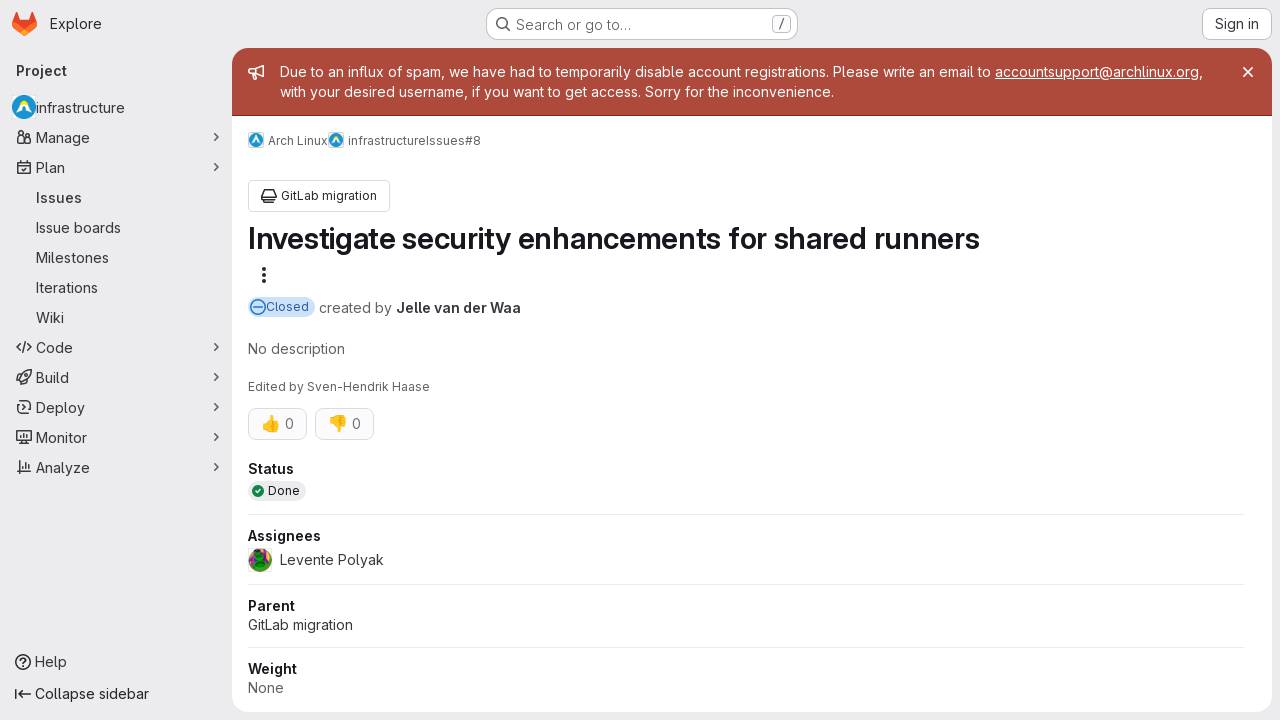

--- FILE ---
content_type: text/javascript; charset=utf-8
request_url: https://gitlab.archlinux.org/assets/webpack/2233036f.1a3f958d.chunk.js
body_size: 5015
content:
(this.webpackJsonp=this.webpackJsonp||[]).push([["2233036f"],{ESl6:function(e,t){var i={kind:"Document",definitions:[{kind:"OperationDefinition",operation:"query",name:{kind:"Name",value:"customFieldSelectOptions"},variableDefinitions:[{kind:"VariableDefinition",variable:{kind:"Variable",name:{kind:"Name",value:"fieldId"}},type:{kind:"NonNullType",type:{kind:"NamedType",name:{kind:"Name",value:"IssuablesCustomFieldID"}}},directives:[]}],directives:[],selectionSet:{kind:"SelectionSet",selections:[{kind:"Field",name:{kind:"Name",value:"customField"},arguments:[{kind:"Argument",name:{kind:"Name",value:"id"},value:{kind:"Variable",name:{kind:"Name",value:"fieldId"}}}],directives:[],selectionSet:{kind:"SelectionSet",selections:[{kind:"Field",name:{kind:"Name",value:"id"},arguments:[],directives:[]},{kind:"Field",name:{kind:"Name",value:"selectOptions"},arguments:[],directives:[],selectionSet:{kind:"SelectionSet",selections:[{kind:"Field",name:{kind:"Name",value:"id"},arguments:[],directives:[]},{kind:"Field",name:{kind:"Name",value:"value"},arguments:[],directives:[]}]}}]}}]}}],loc:{start:0,end:158}};i.loc.source={body:"query customFieldSelectOptions($fieldId: IssuablesCustomFieldID!) {\n  customField(id: $fieldId) {\n    id\n    selectOptions {\n      id\n      value\n    }\n  }\n}\n",name:"GraphQL request",locationOffset:{line:1,column:1}};var n={};function s(e,t){for(var i=0;i<e.definitions.length;i++){var n=e.definitions[i];if(n.name&&n.name.value==t)return n}}i.definitions.forEach((function(e){if(e.name){var t=new Set;!function e(t,i){if("FragmentSpread"===t.kind)i.add(t.name.value);else if("VariableDefinition"===t.kind){var n=t.type;"NamedType"===n.kind&&i.add(n.name.value)}t.selectionSet&&t.selectionSet.selections.forEach((function(t){e(t,i)})),t.variableDefinitions&&t.variableDefinitions.forEach((function(t){e(t,i)})),t.definitions&&t.definitions.forEach((function(t){e(t,i)}))}(e,t),n[e.name.value]=t}})),e.exports=i,e.exports.customFieldSelectOptions=function(e,t){var i={kind:e.kind,definitions:[s(e,t)]};e.hasOwnProperty("loc")&&(i.loc=e.loc);var a=n[t]||new Set,l=new Set,o=new Set;for(a.forEach((function(e){o.add(e)}));o.size>0;){var r=o;o=new Set,r.forEach((function(e){l.has(e)||(l.add(e),(n[e]||new Set).forEach((function(e){o.add(e)})))}))}return l.forEach((function(t){var n=s(e,t);n&&i.definitions.push(n)})),i}(i,"customFieldSelectOptions")},a6uN:function(e,t,i){(e.exports=i("VNgF")(!1)).push([e.i,"\ninput[data-v-8b7fe4be] {\n  padding-right: 28px !important;\n}\n",""])},kgdB:function(e,t,i){"use strict";i.r(t);var n=i("7F3p"),s=i("JtyA"),a=i("zIFf"),l=i("CbCZ"),o=i("L78D"),r=i("hvGG"),d=i("J6Lq"),u=i("LFJQ"),c=i("zTSN"),m=i.n(c),p=i("SNRI"),h=i("/lV4"),v={directives:{GlTooltip:a.a},components:{GlButton:l.a,GlFormGroup:o.a,GlFormInput:r.a,WorkItemSidebarWidget:u.a},props:{workItemId:{type:String,required:!0},workItemType:{type:String,required:!1,default:""},canUpdate:{type:Boolean,required:!1,default:!1},customField:{type:Object,required:!0}},data(){return{isUpdating:!1,value:this.customField.value}},computed:{customFieldId(){var e;return null===(e=this.customField.customField)||void 0===e?void 0:e.id},customFieldName(){var e;return null===(e=this.customField.customField)||void 0===e?void 0:e.name},hasValue(){return null!==this.value&&Number.isFinite(Number(this.value))},showRemoveValue(){return this.hasValue&&!this.isUpdating},displayWidget(){var e;return(null===(e=this.customField.customField)||void 0===e?void 0:e.fieldType)===s.l}},watch:{customField:{immediate:!0,handler(e){this.value=e.value}}},methods:{cancelEditing(e){this.resetNumber(),e()},clearNumber(e){this.value="",e(),this.updateNumber()},resetNumber(){this.value=this.customField.value},async updateNumber(){var e=this;if(!this.canUpdate)return;const t=Object(p.f)(this.value)?Number(this.value):null;if(t!==this.customField.value){if(this.isUpdating=!0,this.workItemId===Object(d.cb)(this.workItemType))return this.$emit("updateWidgetDraft",{customField:{id:this.customFieldId,numberValue:t}}),void(this.isUpdating=!1);await this.$apollo.mutate({mutation:m.a,variables:{input:{id:this.workItemId,customFieldsWidget:[{customFieldId:this.customFieldId,numberValue:t}]}}}).then((function({data:e}){if(e.workItemUpdate.errors.length)throw new Error(e.workItemUpdate.errors.join("\n"))})).catch((function(t){e.resetNumber(),e.$emit("error",Object(h.j)(s.z,{workItemType:s.N[e.workItemType]})),n.b(t)})).finally((function(){e.isUpdating=!1}))}}}},f=i("tBpV"),k=Object(f.a)(v,(function(){var e=this,t=e._self._c;return e.displayWidget?t("work-item-sidebar-widget",{attrs:{"can-update":e.canUpdate,"is-updating":e.isUpdating},on:{stopEditing:e.updateNumber},scopedSlots:e._u([{key:"title",fn:function(){return[e._v("\n    "+e._s(e.customFieldName)+"\n  ")]},proxy:!0},{key:"content",fn:function(){return[e.hasValue?t("div",{attrs:{"data-testid":"custom-field-value"}},[e._v(e._s(e.value))]):t("div",{staticClass:"gl-text-subtle",attrs:{"data-testid":"custom-field-value"}},[e._v(e._s(e.__("None")))])]},proxy:!0},{key:"editing-content",fn:function({stopEditing:i}){return[t("div",{staticClass:"gl-relative gl-px-2"},[t("gl-form-group",{attrs:{label:e.customFieldName,"label-for":"custom-field-number-input","label-sr-only":""}},[t("gl-form-input",{staticClass:"gl-block",attrs:{id:"custom-field-number-input",autofocus:"",disabled:e.isUpdating,min:"0",placeholder:e.__("Enter a number"),type:"number"},on:{keydown:[function(t){return!t.type.indexOf("key")&&e._k(t.keyCode,"enter",13,t.key,"Enter")?null:i.apply(null,arguments)},function(t){return!t.type.indexOf("key")&&e._k(t.keyCode,"esc",27,t.key,["Esc","Escape"])||t.ctrlKey||t.shiftKey||t.altKey||t.metaKey?null:(t.stopPropagation(),e.cancelEditing(i))}]},model:{value:e.value,callback:function(t){e.value=t},expression:"value"}})],1),e._v(" "),e.showRemoveValue?t("gl-button",{directives:[{name:"gl-tooltip",rawName:"v-gl-tooltip"}],staticClass:"gl-absolute gl-right-7 gl-top-2",attrs:{category:"tertiary",icon:"clear",size:"small",title:e.__("Remove number"),"aria-label":e.__("Remove number")},on:{click:function(t){return e.clearNumber(i)}}}):e._e()],1)]}}],null,!1,2435451470)}):e._e()}),[],!1,null,null,null).exports,g=i("Jx7q"),y=i("pmDQ"),F=i("3twG");var b={CHARACTER_LIMIT:1024,directives:{GlTooltip:a.a},components:{GlButton:l.a,GlFormGroup:o.a,GlFormInput:r.a,GlLink:g.a,GlTruncate:y.a,WorkItemSidebarWidget:u.a},props:{canUpdate:{type:Boolean,required:!1,default:!1},workItemId:{type:String,required:!0},workItemType:{type:String,required:!1,default:""},customField:{type:Object,required:!0}},data(){return{isUpdating:!1,value:this.customField.value}},computed:{customFieldId(){var e;return null===(e=this.customField.customField)||void 0===e?void 0:e.id},customFieldName(){var e;return null===(e=this.customField.customField)||void 0===e?void 0:e.name},charactersRemaining(){return null==this.value||this.isValueEmpty?1024:1024-this.value.length},hasValue(){return!!this.isValueValid&&!this.isValueEmpty},inputWarning(){return this.charactersRemaining<=102.4?Object(h.h)("%d character remaining.","%d characters remaining.",this.charactersRemaining):void 0},isLink(){return Object(F.B)(this.customField.value)},isValueValid(){return null!==this.value&&"string"==typeof this.value},isValueEmpty(){return!this.value.trim()},showRemoveValue(){return this.hasValue&&!this.isUpdating},displayWidget(){var e;return(null===(e=this.customField.customField)||void 0===e?void 0:e.fieldType)===s.n}},watch:{customField:{immediate:!0,handler(e){this.value=e.value}}},methods:{cancelEditing(e){this.resetText(),e()},clearText(e){this.value="",e(),this.updateText()},resetText(){this.value=this.customField.value},updateText(){var e,t=this;if(!this.canUpdate)return;const i=""===(null===(e=this.value)||void 0===e?void 0:e.trim())?null:this.value;if(i!==this.customField.value){if(this.isUpdating=!0,this.isEditing=!1,this.workItemId===Object(d.cb)(this.workItemType))return this.$emit("updateWidgetDraft",{customField:{id:this.customFieldId,textValue:i}}),void(this.isUpdating=!1);this.$apollo.mutate({mutation:m.a,variables:{input:{id:this.workItemId,customFieldsWidget:[{customFieldId:this.customFieldId,textValue:i}]}}}).then((function({data:e}){if(e.workItemUpdate.errors.length)throw new Error(e.workItemUpdate.errors.join("\n"))})).catch((function(e){t.resetText(),t.$emit("error",Object(h.j)(s.z,{workItemType:s.N[t.workItemType]})),n.b(e)})).finally((function(){t.isUpdating=!1}))}}}},I=i("LPAU"),w=i.n(I),S=i("a6uN"),O=i.n(S),N={insert:"head",singleton:!1},T=(w()(O.a,N),O.a.locals,Object(f.a)(b,(function(){var e=this,t=e._self._c;return e.displayWidget?t("work-item-sidebar-widget",{attrs:{"can-update":e.canUpdate,"is-updating":e.isUpdating},on:{stopEditing:e.updateText},scopedSlots:e._u([{key:"title",fn:function(){return[e._v("\n    "+e._s(e.customFieldName)+"\n  ")]},proxy:!0},{key:"content",fn:function(){return[e.hasValue?[e.isLink?t("div",{staticClass:"gl-flex"},[t("gl-link",{directives:[{name:"gl-tooltip",rawName:"v-gl-tooltip"}],staticClass:"gl-truncate",attrs:{"is-unsafe-link":"",target:"_blank",href:e.value,title:e.value,"data-testid":"custom-field-value"}},[e._v("\n          "+e._s(e.value)+"\n        ")])],1):t("span",{directives:[{name:"gl-tooltip",rawName:"v-gl-tooltip"}],attrs:{title:e.value}},[t("gl-truncate",{attrs:{text:e.value,"data-testid":"custom-field-value"}})],1)]:t("div",{staticClass:"gl-text-subtle",attrs:{"data-testid":"custom-field-value"}},[e._v(e._s(e.__("None")))])]},proxy:!0},{key:"editing-content",fn:function({stopEditing:i}){return[t("div",{staticClass:"gl-relative gl-px-2"},[t("gl-form-group",{attrs:{description:e.inputWarning,label:e.customFieldName,"label-for":"custom-field-text-input","label-sr-only":""}},[t("gl-form-input",{attrs:{id:"custom-field-text-input",autofocus:"",disabled:e.isUpdating,maxlength:e.$options.CHARACTER_LIMIT,placeholder:e.__("Enter text")},on:{keydown:[function(t){return!t.type.indexOf("key")&&e._k(t.keyCode,"enter",13,t.key,"Enter")?null:i.apply(null,arguments)},function(t){return!t.type.indexOf("key")&&e._k(t.keyCode,"esc",27,t.key,["Esc","Escape"])||t.ctrlKey||t.shiftKey||t.altKey||t.metaKey?null:(t.stopPropagation(),e.cancelEditing(i))}]},model:{value:e.value,callback:function(t){e.value=t},expression:"value"}})],1),e._v(" "),e.showRemoveValue?t("gl-button",{directives:[{name:"gl-tooltip",rawName:"v-gl-tooltip"}],staticClass:"gl-absolute gl-right-3 gl-top-2",attrs:{category:"tertiary",icon:"clear",size:"small",title:e.__("Remove text"),"aria-label":e.__("Remove text")},on:{click:function(t){return e.clearText(i)}}}):e._e()],1)]}}],null,!1,1797427932)}):e._e()}),[],!1,null,"8b7fe4be",null).exports),x=(i("UezY"),i("z6RN"),i("hG7+"),i("3UXl"),i("iyoE"),i("B++/"),i("47t/"),i("PxiM")),_=i.n(x),V=i("FxFN"),U=i("cVU6"),E=i("ESl6"),C=i.n(E),W={components:{GlLink:g.a,WorkItemSidebarDropdownWidget:U.a},directives:{GlTooltip:a.a},inject:["issuesListPath","epicsListPath"],props:{workItemId:{type:String,required:!0},workItemType:{type:String,required:!1,default:""},canUpdate:{type:Boolean,required:!1,default:!1},customField:{type:Object,required:!0}},data:()=>({selectOptions:[],searchTerm:"",searchStarted:!1,isUpdating:!1,selectedOption:null}),computed:{customFieldId(){var e;return null===(e=this.customField.customField)||void 0===e?void 0:e.id},customFieldName(){var e;return null===(e=this.customField.customField)||void 0===e?void 0:e.name},editingValueText(){var e;return(null===(e=this.selectedOption)||void 0===e?void 0:e.text)||Object(h.a)("None")},visibleOptions(){return this.searchTerm?_.a.filter(this.defaultOptions,this.searchTerm,{key:["text"]}):this.defaultOptions},optionsList(){var e=this;const t=this.visibleOptions||[];if(this.searchTerm||!this.optionValue)return t;const i=t.filter((function({value:t}){var i;return t!==(null===(i=e.selectedOption)||void 0===i?void 0:i.value)}));return[{options:[this.selectedOption],text:Object(h.a)("Selected")},{options:i,text:Object(h.a)("All"),textSrOnly:!0}]},optionValue(){var e;return null===(e=this.selectedOption)||void 0===e?void 0:e.value},defaultOptions(){return this.selectOptions.map(d.G)},displayWidget(){var e;return(null===(e=this.customField.customField)||void 0===e?void 0:e.fieldType)===s.m},isValueValid(){return null===this.customField.selectedOptions||Array.isArray(this.customField.selectedOptions)},isLoadingOptionsList(){return this.$apollo.queries.selectOptions.loading},isEpic(){return this.workItemType===s.rc}},watch:{customField:{immediate:!0,handler(e){var t;this.isValueValid&&(this.selectedOption=null===(t=e.selectedOptions)||void 0===t||null===(t=t.map(d.G))||void 0===t?void 0:t[0])}}},apollo:{selectOptions:{query:C.a,variables(){return{fieldId:this.customFieldId}},skip(){return!this.searchStarted||!this.customFieldId},update(e){var t;return(null==e||null===(t=e.customField)||void 0===t?void 0:t.selectOptions)||[]},error(e){const t=Object(h.j)(Object(h.i)("WorkItemCustomFields|Options could not be loaded for field: %{customFieldName}. Please try again."),{customFieldName:this.customFieldName});this.$emit("error",t),n.b(e)}}},methods:{onDropdownShown(){this.searchTerm="",this.searchStarted=!0},search(e){this.searchTerm=e,this.searchStarted=!0},async updateSelectedOption(e){var t=this;if(this.canUpdate){if(this.isUpdating=!0,this.selectedOption=e?this.defaultOptions.find((function({value:t}){return t===e})):null,this.workItemId===Object(d.cb)(this.workItemType)){const e=this.selectedOption?{id:this.selectedOption.value,value:this.selectedOption.text}:null;return this.$emit("updateWidgetDraft",{customField:{id:this.customFieldId,selectedOptions:e?[e]:[]}}),void(this.isUpdating=!1)}await this.$apollo.mutate({mutation:m.a,variables:{input:{id:this.workItemId,customFieldsWidget:[{customFieldId:this.customFieldId,selectedOptionIds:[e]}]}}}).then((function({data:e}){if(e.workItemUpdate.errors.length)throw new Error(e.workItemUpdate.errors.join("\n"))})).catch((function(e){const i=Object(h.j)(s.z,{workItemType:s.N[t.workItemType]});t.$emit("error",i),n.b(e)})).finally((function(){t.searchTerm="",t.isUpdating=!1}))}},searchPath(e){const t=`?custom-field[${Object(V.f)(this.customFieldId)}]=${Object(V.f)(e)}`;return`${this.isEpic?this.epicsListPath:this.issuesListPath}/${t}`}}},j=Object(f.a)(W,(function(){var e=this,t=e._self._c;return e.displayWidget?t("work-item-sidebar-dropdown-widget",{key:e.customFieldId,attrs:{"dropdown-name":"single-select","dropdown-label":e.customFieldName,"can-update":e.canUpdate,loading:e.isLoadingOptionsList,"list-items":e.optionsList,"item-value":e.optionValue,"toggle-dropdown-text":e.editingValueText,"header-text":e.s__("WorkItemCustomFields|Select one"),"update-in-progress":e.isUpdating,"clear-search-on-item-select":""},on:{dropdownShown:e.onDropdownShown,searchStarted:e.search,updateValue:e.updateSelectedOption},scopedSlots:e._u([{key:"list-item",fn:function({item:i}){return[t("span",{staticClass:"gl-break-words"},[e._v(e._s(i.text))])]}},{key:"readonly",fn:function(){return[t("gl-link",{directives:[{name:"gl-tooltip",rawName:"v-gl-tooltip"}],staticClass:"gl-truncate",attrs:{href:e.searchPath(e.optionValue),title:e.editingValueText,"data-testid":"option-text"}},[e._v("\n      "+e._s(e.editingValueText)+"\n    ")])]},proxy:!0}],null,!1,2865220234)}):e._e()}),[],!1,null,null,null).exports,L={components:{WorkItemSidebarDropdownWidget:U.a,GlLink:g.a},directives:{GlTooltip:a.a},inject:["issuesListPath","epicsListPath"],props:{workItemId:{type:String,required:!0},workItemType:{type:String,required:!1,default:""},canUpdate:{type:Boolean,required:!1,default:!1},customField:{type:Object,required:!0}},data:()=>({selectOptions:[],searchTerm:"",searchStarted:!1,isUpdating:!1,selectedOptions:[],currentlySelectedIds:[]}),computed:{customFieldId(){var e;return null===(e=this.customField.customField)||void 0===e?void 0:e.id},customFieldName(){var e;return null===(e=this.customField.customField)||void 0===e?void 0:e.name},currentlySelectedText(){var e=this;return this.defaultOptions.filter((function({value:t}){return e.currentlySelectedIds.includes(t)})).map((function(e){return e.text}))},hasSelectedOptions(){return this.currentlySelectedIds.length>0},dropDownLabelText(){return this.currentlySelectedText.join(", ")},dropdownText(){return this.hasSelectedOptions?this.dropDownLabelText:Object(h.a)("None")},visibleOptions(){return this.searchTerm?_.a.filter(this.defaultOptions,this.searchTerm,{key:["text"]}):this.defaultOptions},optionsList(){var e=this;const t=this.visibleOptions||[];if(this.searchTerm||0===this.currentlySelectedIds.length)return t;const i=t.filter((function({value:t}){return!e.selectedOptions.find((function(e){return e.value===t}))}));return[{options:this.selectedOptions,text:Object(h.a)("Selected")},{options:i,text:Object(h.a)("All"),textSrOnly:!0}]},optionsValues(){return this.selectedOptions.map((function({value:e}){return e}))},defaultOptions(){return this.selectOptions.map(d.G)},displayWidget(){var e;return(null===(e=this.customField.customField)||void 0===e?void 0:e.fieldType)===s.k},isValueValid(){return null===this.customField.selectedOptions||Array.isArray(this.customField.selectedOptions)},isLoadingOptionsList(){return this.$apollo.queries.selectOptions.loading},isEpic(){return this.workItemType===s.rc}},watch:{customField:{immediate:!0,handler(e){var t;this.isValueValid&&(this.selectedOptions=(null===(t=e.selectedOptions)||void 0===t?void 0:t.map(d.G))||[],this.currentlySelectedIds=this.selectedOptions.map((function({value:e}){return e})))}}},apollo:{selectOptions:{query:C.a,variables(){return{fieldId:this.customFieldId}},skip(){return!this.searchStarted||!this.customFieldId},update(e){var t;return(null==e||null===(t=e.customField)||void 0===t?void 0:t.selectOptions)||[]},error(e){const t=Object(h.j)(Object(h.i)("WorkItemCustomFields|Options could not be loaded for field: %{customFieldName}. Please try again."),{customFieldName:this.customFieldName});this.$emit("error",t),n.b(e)}}},methods:{onDropdownShown(){this.searchTerm="",this.searchStarted=!0},search(e){this.searchTerm=e,this.searchStarted=!0},updateSelection(e){this.currentlySelectedIds=e},async updateSelectedOptions(e){var t=this;if(this.canUpdate){if(this.isUpdating=!0,this.workItemId===Object(d.cb)(this.workItemType)){const t=e?this.selectOptions.filter((function({id:t}){return e.includes(t)})):[];return this.$emit("updateWidgetDraft",{customField:{id:this.customFieldId,selectedOptions:t}}),void(this.isUpdating=!1)}await this.$apollo.mutate({mutation:m.a,variables:{input:{id:this.workItemId,customFieldsWidget:[{customFieldId:this.customFieldId,selectedOptionIds:e}]}}}).then((function({data:e}){if(e.workItemUpdate.errors.length)throw new Error(e.workItemUpdate.errors.join("\n"))})).catch((function(e){const i=Object(h.j)(s.z,{workItemType:s.N[t.workItemType]});t.$emit("error",i),n.b(e)})).finally((function(){t.searchTerm="",t.isUpdating=!1}))}},searchPath(e){const t=`?custom-field[${Object(V.f)(this.customFieldId)}]=${Object(V.f)(e)}`;return`${this.isEpic?this.epicsListPath:this.issuesListPath}/${t}`}}},D=Object(f.a)(L,(function(){var e=this,t=e._self._c;return e.displayWidget?t("work-item-sidebar-dropdown-widget",{key:e.customFieldId,attrs:{"dropdown-name":"select","dropdown-label":e.customFieldName,"can-update":e.canUpdate,loading:e.isLoadingOptionsList,"list-items":e.optionsList,"item-value":e.optionsValues,"toggle-dropdown-text":e.dropdownText,"header-text":e.s__("WorkItemCustomFields|Select one or more"),"update-in-progress":e.isUpdating,"multi-select":"","clear-search-on-item-select":""},on:{dropdownShown:e.onDropdownShown,searchStarted:e.search,updateValue:e.updateSelectedOptions,updateSelected:e.updateSelection},scopedSlots:e._u([{key:"list-item",fn:function({item:i}){return[t("span",{staticClass:"gl-break-words"},[e._v(e._s(i.text))])]}},{key:"readonly",fn:function(){return e._l(e.selectedOptions,(function(i){return t("p",{key:i.value,staticClass:"gl-fit-content gl-mb-2"},[t("gl-link",{directives:[{name:"gl-tooltip",rawName:"v-gl-tooltip"}],staticClass:"gl-truncate",attrs:{href:e.searchPath(i.value),title:i.text,"data-testid":"option-text"}},[e._v("\n        "+e._s(i.text)+"\n      ")])],1)}))},proxy:!0}],null,!1,3778745948)}):e._e()}),[],!1,null,null,null).exports,$={components:{WorkItemCustomFieldNumber:k,WorkItemCustomFieldText:T,WorkItemCustomFieldSingleSelect:j,WorkItemCustomFieldMultiSelect:D},props:{workItemId:{type:String,required:!0},workItemType:{type:String,required:!1,default:""},canUpdate:{type:Boolean,required:!1,default:!1},customFields:{type:Array,required:!1,default:function(){return[]}}},computed:{hasCustomFields(){var e;return null===(e=this.customFields)||void 0===e?void 0:e.length}},methods:{customFieldComponent(e){switch(e.fieldType){case s.l:return k;case s.n:return T;case s.m:return j;case s.k:return D;default:return n.b(new Error("Unknown custom field type: "+e.fieldType)),null}}}},q=Object(f.a)($,(function(){var e=this,t=e._self._c;return e.hasCustomFields?t("div",{attrs:{"data-testid":"work-item-custom-field"}},e._l(e.customFields,(function(i){return t(e.customFieldComponent(i.customField),{key:i.customField.id,tag:"component",staticClass:"gl-border-t gl-mb-5 gl-border-subtle gl-pt-5",attrs:{"work-item-id":e.workItemId,"custom-field":i,"can-update":e.canUpdate,"work-item-type":e.workItemType},on:{updateWidgetDraft:function(t){return e.$emit("updateWidgetDraft",t)},error:function(t){return e.$emit("error",t)}}})})),1):e._e()}),[],!1,null,null,null);t.default=q.exports},zTSN:function(e,t){var i={kind:"Document",definitions:[{kind:"OperationDefinition",operation:"mutation",name:{kind:"Name",value:"workItemUpdateCustomFields"},variableDefinitions:[{kind:"VariableDefinition",variable:{kind:"Variable",name:{kind:"Name",value:"input"}},type:{kind:"NonNullType",type:{kind:"NamedType",name:{kind:"Name",value:"WorkItemUpdateInput"}}},directives:[]}],directives:[],selectionSet:{kind:"SelectionSet",selections:[{kind:"Field",name:{kind:"Name",value:"workItemUpdate"},arguments:[{kind:"Argument",name:{kind:"Name",value:"input"},value:{kind:"Variable",name:{kind:"Name",value:"input"}}}],directives:[],selectionSet:{kind:"SelectionSet",selections:[{kind:"Field",name:{kind:"Name",value:"workItem"},arguments:[],directives:[],selectionSet:{kind:"SelectionSet",selections:[{kind:"Field",name:{kind:"Name",value:"id"},arguments:[],directives:[]},{kind:"Field",name:{kind:"Name",value:"widgets"},arguments:[],directives:[],selectionSet:{kind:"SelectionSet",selections:[{kind:"InlineFragment",typeCondition:{kind:"NamedType",name:{kind:"Name",value:"WorkItemWidgetCustomFields"}},directives:[],selectionSet:{kind:"SelectionSet",selections:[{kind:"Field",name:{kind:"Name",value:"type"},arguments:[],directives:[]},{kind:"Field",name:{kind:"Name",value:"customFieldValues"},arguments:[],directives:[],selectionSet:{kind:"SelectionSet",selections:[{kind:"Field",name:{kind:"Name",value:"customField"},arguments:[],directives:[],selectionSet:{kind:"SelectionSet",selections:[{kind:"Field",name:{kind:"Name",value:"id"},arguments:[],directives:[]},{kind:"Field",name:{kind:"Name",value:"fieldType"},arguments:[],directives:[]}]}},{kind:"InlineFragment",typeCondition:{kind:"NamedType",name:{kind:"Name",value:"WorkItemNumberFieldValue"}},directives:[],selectionSet:{kind:"SelectionSet",selections:[{kind:"Field",name:{kind:"Name",value:"value"},arguments:[],directives:[]}]}},{kind:"InlineFragment",typeCondition:{kind:"NamedType",name:{kind:"Name",value:"WorkItemTextFieldValue"}},directives:[],selectionSet:{kind:"SelectionSet",selections:[{kind:"Field",name:{kind:"Name",value:"value"},arguments:[],directives:[]}]}},{kind:"InlineFragment",typeCondition:{kind:"NamedType",name:{kind:"Name",value:"WorkItemSelectFieldValue"}},directives:[],selectionSet:{kind:"SelectionSet",selections:[{kind:"Field",name:{kind:"Name",value:"selectedOptions"},arguments:[],directives:[],selectionSet:{kind:"SelectionSet",selections:[{kind:"Field",name:{kind:"Name",value:"id"},arguments:[],directives:[]},{kind:"Field",name:{kind:"Name",value:"value"},arguments:[],directives:[]}]}}]}}]}}]}}]}}]}},{kind:"Field",name:{kind:"Name",value:"errors"},arguments:[],directives:[]}]}}]}}],loc:{start:0,end:672}};i.loc.source={body:"mutation workItemUpdateCustomFields($input: WorkItemUpdateInput!) {\n  workItemUpdate(input: $input) {\n    workItem {\n      id\n      widgets {\n        ... on WorkItemWidgetCustomFields {\n          type\n          customFieldValues {\n            customField {\n              id\n              fieldType\n            }\n            ... on WorkItemNumberFieldValue {\n              value\n            }\n            ... on WorkItemTextFieldValue {\n              value\n            }\n            ... on WorkItemSelectFieldValue {\n              selectedOptions {\n                id\n                value\n              }\n            }\n          }\n        }\n      }\n    }\n    errors\n  }\n}\n",name:"GraphQL request",locationOffset:{line:1,column:1}};var n={};function s(e,t){for(var i=0;i<e.definitions.length;i++){var n=e.definitions[i];if(n.name&&n.name.value==t)return n}}i.definitions.forEach((function(e){if(e.name){var t=new Set;!function e(t,i){if("FragmentSpread"===t.kind)i.add(t.name.value);else if("VariableDefinition"===t.kind){var n=t.type;"NamedType"===n.kind&&i.add(n.name.value)}t.selectionSet&&t.selectionSet.selections.forEach((function(t){e(t,i)})),t.variableDefinitions&&t.variableDefinitions.forEach((function(t){e(t,i)})),t.definitions&&t.definitions.forEach((function(t){e(t,i)}))}(e,t),n[e.name.value]=t}})),e.exports=i,e.exports.workItemUpdateCustomFields=function(e,t){var i={kind:e.kind,definitions:[s(e,t)]};e.hasOwnProperty("loc")&&(i.loc=e.loc);var a=n[t]||new Set,l=new Set,o=new Set;for(a.forEach((function(e){o.add(e)}));o.size>0;){var r=o;o=new Set,r.forEach((function(e){l.has(e)||(l.add(e),(n[e]||new Set).forEach((function(e){o.add(e)})))}))}return l.forEach((function(t){var n=s(e,t);n&&i.definitions.push(n)})),i}(i,"workItemUpdateCustomFields")}}]);
//# sourceMappingURL=2233036f.1a3f958d.chunk.js.map